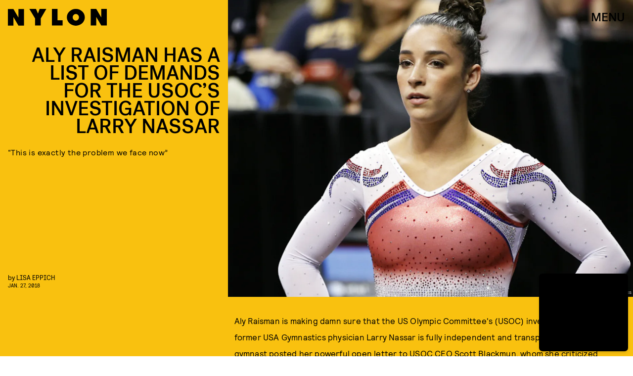

--- FILE ---
content_type: text/html; charset=utf-8
request_url: https://www.google.com/recaptcha/api2/aframe
body_size: 267
content:
<!DOCTYPE HTML><html><head><meta http-equiv="content-type" content="text/html; charset=UTF-8"></head><body><script nonce="r_UOlrG6u7guIBwJkMPD3A">/** Anti-fraud and anti-abuse applications only. See google.com/recaptcha */ try{var clients={'sodar':'https://pagead2.googlesyndication.com/pagead/sodar?'};window.addEventListener("message",function(a){try{if(a.source===window.parent){var b=JSON.parse(a.data);var c=clients[b['id']];if(c){var d=document.createElement('img');d.src=c+b['params']+'&rc='+(localStorage.getItem("rc::a")?sessionStorage.getItem("rc::b"):"");window.document.body.appendChild(d);sessionStorage.setItem("rc::e",parseInt(sessionStorage.getItem("rc::e")||0)+1);localStorage.setItem("rc::h",'1769111213440');}}}catch(b){}});window.parent.postMessage("_grecaptcha_ready", "*");}catch(b){}</script></body></html>

--- FILE ---
content_type: application/javascript
request_url: https://cmp.inmobi.com/choice/xPmcrFNGfHkBg/www.nylon.com/choice.js?tag_version=V3
body_size: 2942
content:
'use strict';(function(){var cmpFile='noModule'in HTMLScriptElement.prototype?'cmp2.js':'cmp2-polyfilled.js';(function(){var cmpScriptElement=document.createElement('script');var firstScript=document.getElementsByTagName('script')[0];cmpScriptElement.async=true;cmpScriptElement.type='text/javascript';var cmpUrl;var tagUrl=document.currentScript.src;cmpUrl='https://cmp.inmobi.com/tcfv2/CMP_FILE?referer=www.nylon.com'.replace('CMP_FILE',cmpFile);cmpScriptElement.src=cmpUrl;firstScript.parentNode.insertBefore(cmpScriptElement,firstScript);})();(function(){var css=""
+" .qc-cmp-button.qc-cmp-secondary-button:hover { "
+"   background-color: #368bd6 !important; "
+"   border-color: transparent !important; "
+" } "
+" .qc-cmp-button.qc-cmp-secondary-button:hover { "
+"   color: #ffffff !important; "
+" } "
+" .qc-cmp-button.qc-cmp-secondary-button { "
+"   color: #e9474b !important; "
+" } "
+" .qc-cmp-button.qc-cmp-secondary-button { "
+"   background-color: #eee !important; "
+"   border-color: transparent !important; "
+" } "
+" .qc-cmp-ui a, "
+" .qc-cmp-ui .qc-cmp-alt-action { "
+"   color: #E9474B !important; "
+" } "
+" .qc-cmp-small-toggle.qc-cmp-toggle-on, "
+" .qc-cmp-toggle.qc-cmp-toggle-on { "
+"   background-color: #000000!important; "
+"   border-color: #000000!important; "
+" } "
+""
+"";var stylesElement=document.createElement('style');var re=new RegExp('&quote;','g');css=css.replace(re,'"');stylesElement.type='text/css';if(stylesElement.styleSheet){stylesElement.styleSheet.cssText=css;}else{stylesElement.appendChild(document.createTextNode(css));}
var head=document.head||document.getElementsByTagName('head')[0];head.appendChild(stylesElement);})();var autoDetectedLanguage='en';var gvlVersion=3;function splitLang(lang){if(lang.includes('pt')&&lang.length>2){return lang.split('-')[0]+'-'+lang.split('-')[1].toLowerCase();}
return lang.length>2?lang.split('-')[0]:lang;};function isSupported(lang){var langs=['en','fr','de','it','es','da','nl','el','hu','pt','pt-br','pt-pt','ro','fi','pl','sk','sv','no','ru','bg','ca','cs','et','hr','lt','lv','mt','sl','tr','uk','zh','id','ko','ja','hi','vi','th','ms'];return langs.indexOf(lang)===-1?false:true;};if(gvlVersion===2&&isSupported(splitLang(document.documentElement.lang))){autoDetectedLanguage=splitLang(document.documentElement.lang);}else if(gvlVersion===3&&isSupported(document.documentElement.lang)){autoDetectedLanguage=document.documentElement.lang;}else if(isSupported(splitLang(navigator.language))){autoDetectedLanguage=splitLang(navigator.language);};var choiceMilliSeconds=(new Date).getTime();window.__tcfapi('init',2,function(){},{"coreConfig":{"uspVersion":1,"uspJurisdiction":["CA"],"uspLspact":"N","siteUuid":"f5a998ea-8328-43ea-a0f3-388dcf6d7514","themeUuid":"ea8be1c4-074c-4cfe-975b-38f141a5dbba","suppressCcpaLinks":true,"inmobiAccountId":"xPmcrFNGfHkBg","privacyMode":["GDPR","USP"],"gdprEncodingMode":"TCF_AND_GPP","mspaJurisdiction":"STATE_AND_NATIONAL","isCoveredTransaction":false,"mspaSignalMode":"OPT_OUT","ccpaViaUsp":false,"mspaOptOutPurposeIds":[1,2,3,4],"consentLocations":["EEA","USA"],"mspaAutoPopUp":false,"includeVendorsDisclosedSegment":false,"cmpVersion":"latest","hashCode":"iTc3juE9KyjPP5LJqg62gQ","publisherCountryCode":"US","publisherName":"Nylon","vendorPurposeIds":[1,2,3,4,7,10,9,5,8,11,6],"vendorFeaturesIds":[2,3,1],"vendorPurposeLegitimateInterestIds":[7,8,2,10,11,9],"vendorSpecialFeaturesIds":[2,1],"vendorSpecialPurposesIds":[1,2,3],"googleEnabled":true,"consentScope":"service","thirdPartyStorageType":"iframe","consentOnSafari":false,"displayUi":"inEU","defaultToggleValue":"off","initScreenRejectButtonShowing":false,"initScreenCloseButtonShowing":false,"softOptInEnabled":false,"showSummaryView":true,"persistentConsentLinkLocation":3,"displayPersistentConsentLink":false,"uiLayout":"banner","publisherLogo":"https://imgix.bustle.com/uploads/image/2019/7/2/c6f2e13a-904e-40b8-b582-691bff927214-nylon_logo_bbeef87f-cbea-4972-bd2a-025bf6cc1d50_1024x1024.png?fit=crop&crop=faces&auto=format%2Ccompress&cs=srgb&q=70&qc-size=450,142","vendorListUpdateFreq":90,"publisherPurposeIds":[1,11,2,3,4,5,6],"initScreenBodyTextOption":1,"publisherConsentRestrictionIds":[],"publisherLIRestrictionIds":[7,8,10,11,9,2],"publisherPurposeLegitimateInterestIds":[7,8,10,9],"publisherSpecialPurposesIds":[1,2,3],"publisherFeaturesIds":[1,2,3],"publisherSpecialFeaturesIds":[1,2],"stacks":[1,42],"lang_":"en","gvlVersion":3,"totalVendors":964,"gbcConfig":{"enabled":true,"urlPassThrough":false,"adsDataRedaction":false,"locations":["WORLDWIDE"],"applicablePurposes":[{"id":1,"defaultValue":"GRANTED"},{"id":2,"defaultValue":"GRANTED"},{"id":3,"defaultValue":"GRANTED"},{"id":4,"defaultValue":"GRANTED"},{"id":5,"defaultValue":"GRANTED"},{"id":6,"defaultValue":"GRANTED"},{"id":7,"defaultValue":"GRANTED"}]},"legitimateInterestOptIn":true,"features":{"visitEvents":true},"translationUrls":{"common":"https://cmp.inmobi.com/tcfv2/translations/${language}.json","theme":"https://cmp.inmobi.com/custom-translations/xPmcrFNGfHkBg/ea8be1c4-074c-4cfe-975b-38f141a5dbba/${language}.json","all":"https://cmp.inmobi.com/consolidated-translations/xPmcrFNGfHkBg/ea8be1c4-074c-4cfe-975b-38f141a5dbba/${language}.json"},"gdprEnabledInUS":false,"mspaFooterHtmlId":"yourPrivacyOptions","optOutFromAllEnabled":false,"mspaFooterHtmlShowImage":true,"mspaFooterHtmlText":"Do Not Sell My Personal Information"},"premiumUiLabels":{"uspDnsTitle":"Do Not Sell My Personal Information","uspDnsText":["<p>When you visit this website, we collect personal information such as IP addresses, cookie identifiers and other pseudonymous identifiers. This information may be used to personalize content based on your interests, run and optimize advertising campaigns tailored to you, measure the performance of ads and content, and derive insights about the audiences who engage with ads and content. This information may also be disclosed by us to third parties on the <a href=\"https://www.iabprivacy.com/optout.html\">IAB’s List of Downstream Participants</a> that may further disclose it to other third parties. Using personal information as described above is an integral part of how we operate our website, make revenue to support our staff, and generate relevant content for our audience. You can learn more about our data collection and use practices in our Privacy Policy.</p>\n<p><br></p>\n<p>If you wish to opt out of the disclosure of your personal information to third parties by us, please use the below opt out and confirm your selection. Please note that after your opt out request is processed, you may continue seeing interest–based ads based on personal Information utilized by us or personal information disclosed to third parties prior to your opt out. You may separately opt out of the further disclosure of your personal information by third parties on the <a href=\"https://www.iabprivacy.com/optout.html\">IAB’s List of Downstream Participants</a>.</p>"]},"premiumProperties":{"googleWhitelist":[1],"vendorWhitelist":[10,11,13,21,23,25,28,31,32,36,42,45,52,61,69,76,77,80,82,104,109,126,132,143,148,157,164,173,202,228,241,263,278,285,333,431,490,493,677,686,755,793,898,972,1037,1046,1135,1385,1520]},"coreUiLabels":{},"theme":{"uxSecondaryButtonTextColor":"#e9474b","uxToogleActiveColor":"#000000","uxLinkColor":"#E9474B"},"nonIabVendorsInfo":{"nonIabVendorList":[{"vendorId":24,"pCode":"xPmcrFNGfHkBg","name":"TikTok","description":null,"privacyPolicyUrl":"https://ads.tiktok.com/i18n/official/policy/privacy","nonIabPurposeConsentIds":[1,2,3,4,5,6,7,8,9,10,11],"nonIabPurposeLegitimateInterestIds":[],"active":null,"gvlVersion":3},{"vendorId":25,"pCode":"xPmcrFNGfHkBg","name":"Snapchat","description":null,"privacyPolicyUrl":"https://www.snap.com/en-US/privacy/privacy-policy/","nonIabPurposeConsentIds":[1,2,3,4,5,6,7,8,9,10,11],"nonIabPurposeLegitimateInterestIds":[],"active":null,"gvlVersion":3},{"vendorId":23,"pCode":"xPmcrFNGfHkBg","name":"Skimlinks","description":null,"privacyPolicyUrl":"https://skimlinks.com/privacy-policies/","nonIabPurposeConsentIds":[1,2,3,4,5,6,7,8,9,10,11],"nonIabPurposeLegitimateInterestIds":[],"active":null,"gvlVersion":3},{"vendorId":22,"pCode":"xPmcrFNGfHkBg","name":"Facebook","description":null,"privacyPolicyUrl":"https://www.facebook.com/privacy/explanation","nonIabPurposeConsentIds":[1,2,3,4,5,6,7,8,9,10,11],"nonIabPurposeLegitimateInterestIds":[],"active":null,"gvlVersion":3},{"vendorId":26,"pCode":"xPmcrFNGfHkBg","name":"LocalFactor","description":null,"privacyPolicyUrl":"https://www.localfactorgroup.com/contact.html","nonIabPurposeConsentIds":[1,2,3,4,5,6,7,8,9,10,11],"nonIabPurposeLegitimateInterestIds":[],"active":null,"gvlVersion":3},{"vendorId":28,"pCode":"xPmcrFNGfHkBg","name":"Echobox","description":null,"privacyPolicyUrl":"https://www.echobox.com/privacy","nonIabPurposeConsentIds":[],"nonIabPurposeLegitimateInterestIds":[9,10,11,8],"active":null,"gvlVersion":3}]}});})();